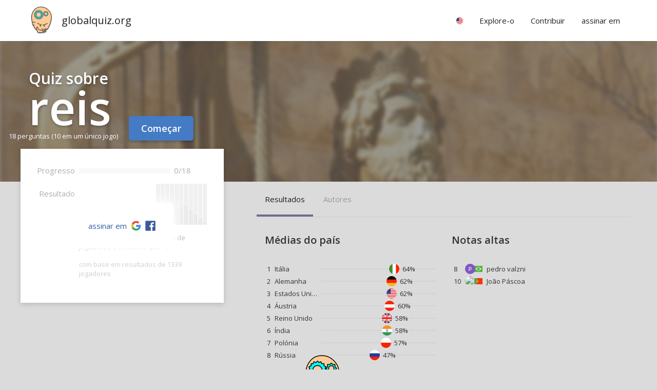

--- FILE ---
content_type: text/html; charset=utf-8
request_url: https://globalquiz.org/pt/reis-quiz/
body_size: 5632
content:
<!DOCTYPE html>
<html lang="pt">
<head>
<script>ua=0;cc="US";cn="Estados Unidos";l='pt';</script>


<meta charset="utf-8">
<!--[if lt IE 9]>
<script src="http://html5shim.googlecode.com/svn/trunk/html5.js"></script>
<![endif]--> 
<title>Quiz Sobre Reis | globalquiz.org</title>
<meta name="description" content="Quiz internacional reis com questões inteligentes apenas. Compare seus resultados com o mundo." />
<meta name="viewport" content="width=device-width, initial-scale=1.0, maximum-scale=1.0" />
<meta name="keywords" content="reisquiz, trivia" />
<link rel="stylesheet" href="/media/26/css/main.css" type="text/css" />

<link rel="alternate" hreflang="de" href="/de/k%C3%B6nige-quiz/" />
<link rel="alternate" hreflang="en" href="/en/kings-quiz/" />
<link rel="alternate" hreflang="es" href="/es/reyes-quiz/" />
<link rel="alternate" hreflang="fr" href="/fr/quiz-rois/" />
<link rel="alternate" hreflang="it" href="/it/re-quiz/" />
<link rel="alternate" hreflang="nl" href="/nl/koningen-quiz/" />
<link rel="alternate" hreflang="pl" href="/pl/quiz-krolowie/" />
<link rel="alternate" hreflang="pt" href="/pt/reis-quiz/" />
<link rel="alternate" hreflang="ru" href="/ru/%D0%B2%D0%B8%D0%BA%D1%82%D0%BE%D1%80%D0%B8%D0%BD%D0%B0-%D0%BA%D0%BE%D1%80%D0%BE%D0%BB%D0%B8/" />

<meta property="fb:app_id" content="148499115314210" /> 
<meta property="og:url" content="https://globalquiz.org/pt/reis-quiz/" />
<meta property="og:type" content="article" />


<meta property="og:title" content="Teste global de conhecimento sobre reis" />
<meta property="og:site_name" content="GlobalQuiz" />
<meta property="og:image" content="https://globalquiz.org/media/pic/400/1458.jpg" />
<meta property="og:description" content="Que país era governado pelos Tudors? " />
<meta property="og:section" content="questionário" />


<script async src="//pagead2.googlesyndication.com/pagead/js/adsbygoogle.js"></script>
<script>
     (adsbygoogle = window.adsbygoogle || []).push({
          google_ad_client: "ca-pub-2026375587207014",
          enable_page_level_ads: true
     });
</script>


<link rel="stylesheet" href="https://fonts.googleapis.com/css?family=Open+Sans:400,600&subset=latin-ext,latin" media="(min-width: 801px)">

<link rel="shortcut icon" href="/media/favicon.ico" />


</head>
<body id="WebPage" itemscope itemtype="https://schema.org/WebPage" class="page-quiz pt narrowmenu footer-like layout-overboard imageboard">
<div id="fullpageheight">


<header><div class="pagewidth"><a class="logo" href="/pt/">globalquiz.org</a><div id="mobile-menu-expand"></div><nav><ul class="mainmenu"><li class="group"><div class="label"><span class="rflag" id="mf"></span></div><ul class="langs"><li><a href="/de/k%C3%B6nige-quiz/" hreflang="de">língua alemã &raquo;</a></li><li><a href="/en/kings-quiz/" hreflang="en">língua inglesa &raquo;</a></li><li><a href="/es/reyes-quiz/" hreflang="es">língua castelhana &raquo;</a></li><li><a href="/fr/quiz-rois/" hreflang="fr">língua francesa &raquo;</a></li><li><a href="/it/re-quiz/" hreflang="it">língua italiana &raquo;</a></li><li><a href="/nl/koningen-quiz/" hreflang="nl">língua neerlandesa &raquo;</a></li><li><a href="/pl/quiz-krolowie/" hreflang="pl">língua polaca &raquo;</a></li><li><a href="/ru/%D0%B2%D0%B8%D0%BA%D1%82%D0%BE%D1%80%D0%B8%D0%BD%D0%B0-%D0%BA%D0%BE%D1%80%D0%BE%D0%BB%D0%B8/" hreflang="ru">língua russa &raquo;</a></li><li><a href="/uk/" hreflang="uk">língua ucraniana &raquo;</a></li><li class="tip">Seu país
                            
                            <a href="/pt/configuracoes/" id="rep-country-name"><span class="rflag"></span>&nbsp;&nbsp;<span class="rep-country-name"></span></a></li></ul></li><li class="group"><div class="label">Explore-o</div><ul><li><a href="/pt/melhores-fatos/">Principais factos &raquo;</a></li><li><a href="/pt/enigmas/">Enigmas mais duros &raquo;</a></li></ul></li><li class="group"><div class="label">Contribuir</div><ul class="stickright"><li><a href="/pt/lista-dos-melhores/autores/">Classificação dos autores &raquo;</a></li><li><a href="/pt/perguntas/">Últimas perguntas &raquo;</a></li><li><a rel="nofollow" href="/pt/qtraduza-perguntas/">Traduzir pergunta &raquo;</a></li><li><a rel="nofollow" href="/pt/nova-pergunta/">Adicionar nova pergunta &raquo;</a></li><li><a rel="nofollow" href="/pt/minhas-perguntas/">Minhas perguntas &raquo;</a></li></ul></li><li class="group authenticated-only"><div class="label">Meu perfil</div><ul class="stickright"><li><a rel="nofollow" href="/pt/meu-perfil/">Perfil de conhecimento &raquo;</a></li><li><a rel="nofollow" href="/pt/respostas-recentes/">Respostas recentes &raquo;</a></li><li><a rel="nofollow" href="/pt/configuracoes/">Configurações &raquo;</a></li><li><a rel="nofollow" href="/pt/accounts/logout/">Sair</a></li></ul></li><li class="group unlogged-only"><div class="label important">assinar em</div><ul class="stickright"><li><a rel="nofollow" class="facebook-button" title="Facebook" href="/pt/accounts/facebook/login/">Entrar via Facebook</a></li><li><a rel="nofollow" class="google-button" title="Google" href="/pt/accounts/google/login/">Entrar via Google</a></li><li><a rel="nofollow" href="/pt/accounts/login/">Entre com email</a></li></ul></li></ul></nav></div></header>


<main>
<article>

<div class="board">
    <div class="bgimage-holder crop3">
        <img class="bgimage" src="/media/pic/400/1458.jpg" alt="bg">
    </div>
    <div class="quiz pt pagewidth">  
        <div class="board-title-container">
            <div class="board-title-row">
                <div class="board-title-component">
                    <div class="h1-container">
                        <h1 itemprop="name" class="emphasized" style="display:inline-block;vertical-align:bottom;">Quiz sobre <span class="emphasis ">reis</span></h1>
                        <div class="quiz-play-button-container">
                        
                            
                                

                                <div class="button-explanation">
                                    18 perguntas

                                    <span class="small">(10 em um único jogo)</span>
                                </div>
                            

                            
                                    <a  rel="nofollow" class="button big" onclick="return goFullscreen('/pt/comecar/reis/');">Começar</a>                    
                            
                        </div>
                    </div>
                </div>
            </div>        
        </div>
    </div>
</div>
<div>
    <div class="pagewidth content">        
        <div class="layout-twocolumns"> 
            

            <div class="user-box overboard-content" style="position:relative;">                                
                
                <div class="maxpanel white your-results-panel">
                    <table>
                        <tr>
                            <td class="label-cell">Progresso</td>
                            <td style="width:100%">
                                <table style="width:100%">
                                    <tr>
                                        <td style="width:100%">
                                            <div style="background-color:#eee;margin-top:3px;">
                                                <div style="background-color:#6F9DDB;width:0%;display:inline-block;height:10px;float:left;"></div>
                                                <div style="clear:both;"></div>
                                            </div>                    
                                        </td>
                                        <td style="padding-left:8px;padding-right:32px;">0/18</td>
                                    </tr>
                                </table>                                                        
                            </td>
                        </tr>
                        <tr>
                            <td class="label-cell results-label-cell">Resultado</td>
                            <td class="sth sbh small">
                                <table style="width:100%">
                                    <tr>
                                        <td style="width:60%;text-align:center;">
                                            <span class="your-score" style="position:relative;;color:#bbb;">
                                            --
                                            <span class="info-popup">respostas corretas</span>
                                            </span>
                                        </td>
                                        <td style="width:40%">
                                            <table class="distribution-chart">
                                                <tr>
                                                    <td class="chart-content">                                            
                                                        
                                                            <div class="bar-container ">
                                                                
                                                                <div class="info-popup">0% de todos os jogos terminaram com 0 pontos</div>
                                                            </div>
                                                        
                                                            <div class="bar-container ">
                                                                                                                    
                                                                <div class="bar" style="height:2px">
                                                                    
                                                                </div>
                                                                
                                                                <div class="info-popup">1% de todos os jogos terminaram com 1 pontos</div>
                                                            </div>
                                                        
                                                            <div class="bar-container ">
                                                                                                                    
                                                                <div class="bar" style="height:8px">
                                                                    
                                                                </div>
                                                                
                                                                <div class="info-popup">4% de todos os jogos terminaram com 2 pontos</div>
                                                            </div>
                                                        
                                                            <div class="bar-container ">
                                                                                                                    
                                                                <div class="bar" style="height:16px">
                                                                    
                                                                </div>
                                                                
                                                                <div class="info-popup">8% de todos os jogos terminaram com 3 pontos</div>
                                                            </div>
                                                        
                                                            <div class="bar-container ">
                                                                                                                    
                                                                <div class="bar" style="height:30px">
                                                                    
                                                                </div>
                                                                
                                                                <div class="info-popup">15% de todos os jogos terminaram com 4 pontos</div>
                                                            </div>
                                                        
                                                            <div class="bar-container ">
                                                                                                                    
                                                                <div class="bar" style="height:34px">
                                                                    
                                                                </div>
                                                                
                                                                <div class="info-popup">17% de todos os jogos terminaram com 5 pontos</div>
                                                            </div>
                                                        
                                                            <div class="bar-container ">
                                                                                                                    
                                                                <div class="bar" style="height:36px">
                                                                    
                                                                </div>
                                                                
                                                                <div class="info-popup">18% de todos os jogos terminaram com 6 pontos</div>
                                                            </div>
                                                        
                                                            <div class="bar-container ">
                                                                                                                    
                                                                <div class="bar" style="height:28px">
                                                                    
                                                                </div>
                                                                
                                                                <div class="info-popup">14% de todos os jogos terminaram com 7 pontos</div>
                                                            </div>
                                                        
                                                            <div class="bar-container ">
                                                                                                                    
                                                                <div class="bar" style="height:20px">
                                                                    
                                                                </div>
                                                                
                                                                <div class="info-popup">10% de todos os jogos terminaram com 8 pontos</div>
                                                            </div>
                                                        
                                                            <div class="bar-container ">
                                                                                                                    
                                                                <div class="bar" style="height:12px">
                                                                    
                                                                </div>
                                                                
                                                                <div class="info-popup">6% de todos os jogos terminaram com 9 pontos</div>
                                                            </div>
                                                        
                                                            <div class="bar-container ">
                                                                                                                    
                                                                <div class="bar" style="height:4px">
                                                                    
                                                                </div>
                                                                
                                                                <div class="info-popup">2% de todos os jogos terminaram com 10 pontos</div>
                                                            </div>
                                                        
                                                    </td>
                                                </tr>
                                                
                                            </table>
                                        </td>
                                    </tr>
                                </table>


                                <div class="sth">
                                
                                    

                                                                        
                                        Sua pontuação é melhor que -- de jogadores e o mesmo que --.
                                    

                                    
                                
                                </div>
                                

                                
                                
                                <div class="hint sth">
                                com base em resultados de 1339 jogadores
                                </div>                                                         
                                      
                                
                                
                            </td>
                        </tr>                        
                    </table>  
                     
                    
                    <div class="login-cover">          
                        <div class="panel">
                            <a class="important" href="/accounts/login" rel="nofollow" style="padding-top:1px;margin-right:2px;display:inline-block;line-height:23px;">assinar em</a>
                            <a rel="nofollow" class="facebook-button-small" href="/accounts/facebook/login/"><span class="info-popup">Entrar via Facebook</span></a>
                            <a rel="nofollow" class="google-button-small" href="/accounts/google/login/"><span class="info-popup">Entrar via Google</span></a>
                            <div style="clear:both"></div>                        
                        </div>
                    </div>
                                      
                </div>                
            </div>

            <div class="right-panel sbh">
                <div>
                    <div class="tab-headers-list-simple bb">  
                        <div class="sm"></div>                  
                        <a href="#" class="tab-header active" id="nations">Resultados</a>
                        <a href="#" class="tab-header" id="authors" data-fragment-url="/pt/quiz-authors-fragment/reis/">Autores</a>

                        

                        <div class="sr"></div>
                        <div class="sr2"></div>
                        
                    </div>
                </div>


                <div id="nations-content" class="tab-content active">
                    <div class="layout-twocolumns">
                        <div class="panel">
                            
                            <h2 class="sth sb">Médias do país</h2>
                            
                            <table class="stable">        
                            
                            <tr>
                                <td>1</td>
                                <td class="nowrap" style="max-width:0;width:30%">Itália</td>
                                
                                <td class="flagbar">
                                    <div style="width:64%" class="bar"><span class="oncontainerhover outside">64%</span><span class="onboxhover">(6297/9690)</span><img src="/media/img/c/IT.png" alt="IT flag"></div>
                                </td>               
                            </tr>
                            
                            <tr>
                                <td>2</td>
                                <td class="nowrap" style="max-width:0;width:30%">Alemanha</td>
                                
                                <td class="flagbar">
                                    <div style="width:62%" class="bar"><span class="oncontainerhover outside">62%</span><span class="onboxhover">(18054/28804)</span><img src="/media/img/c/DE.png" alt="DE flag"></div>
                                </td>               
                            </tr>
                            
                            <tr>
                                <td>3</td>
                                <td class="nowrap" style="max-width:0;width:30%">Estados Unidos</td>
                                
                                <td class="flagbar">
                                    <div style="width:62%" class="bar"><span class="oncontainerhover outside">62%</span><span class="onboxhover">(11252/17908)</span><img src="/media/img/c/US.png" alt="US flag"></div>
                                </td>               
                            </tr>
                            
                            <tr>
                                <td>4</td>
                                <td class="nowrap" style="max-width:0;width:30%">Áustria</td>
                                
                                <td class="flagbar">
                                    <div style="width:60%" class="bar"><span class="oncontainerhover outside">60%</span><span class="onboxhover">(2264/3747)</span><img src="/media/img/c/AT.png" alt="AT flag"></div>
                                </td>               
                            </tr>
                            
                            <tr>
                                <td>5</td>
                                <td class="nowrap" style="max-width:0;width:30%">Reino Unido</td>
                                
                                <td class="flagbar">
                                    <div style="width:58%" class="bar"><span class="oncontainerhover outside">58%</span><span class="onboxhover">(6883/11744)</span><img src="/media/img/c/GB.png" alt="GB flag"></div>
                                </td>               
                            </tr>
                            
                            <tr>
                                <td>6</td>
                                <td class="nowrap" style="max-width:0;width:30%">Índia</td>
                                
                                <td class="flagbar">
                                    <div style="width:58%" class="bar"><span class="oncontainerhover outside">58%</span><span class="onboxhover">(2331/3960)</span><img src="/media/img/c/IN.png" alt="IN flag"></div>
                                </td>               
                            </tr>
                            
                            <tr>
                                <td>7</td>
                                <td class="nowrap" style="max-width:0;width:30%">Polónia</td>
                                
                                <td class="flagbar">
                                    <div style="width:57%" class="bar"><span class="oncontainerhover outside">57%</span><span class="onboxhover">(426246/741290)</span><img src="/media/img/c/PL.png" alt="PL flag"></div>
                                </td>               
                            </tr>
                            
                            <tr>
                                <td>8</td>
                                <td class="nowrap" style="max-width:0;width:30%">Rússia</td>
                                
                                <td class="flagbar">
                                    <div style="width:47%" class="bar"><span class="oncontainerhover outside">47%</span><span class="onboxhover">(2104/4439)</span><img src="/media/img/c/RU.png" alt="RU flag"></div>
                                </td>               
                            </tr>
                            
                            </table>
                        
                            
                        </div>
                        <div class="panel">
                            <h2 class="sth sb">Notas altas</h2>
                            
                            <table class="stable topscorers">                
                                             
                                <tr>    
                                    <td>8</td>                
                                    <td>
                                        <div class="face micro">
                                            <div class="flagc"><img src="/media/1/img/c/BR.png" alt="flag"></div>
                                            <img src="https://lh3.googleusercontent.com/a/AItbvmk8f5S5h-wqtSp8Di9TSvPo8xKzyFtVJG-QnrX8=s96-c" alt="face" />
                                            
                                        </div>
                                    </td>
                                    <td>pedro valzni
                                    
                                    </td>
                                </tr>
                                             
                                <tr>    
                                    <td>10</td>                
                                    <td>
                                        <div class="face micro">
                                            <div class="flagc"><img src="/media/1/img/c/PT.png" alt="flag"></div>
                                            <img src="http://graph.facebook.com/1295093814250365/picture?type=square" alt="face" />
                                            
                                        </div>
                                    </td>
                                    <td>João Páscoa
                                    
                                    </td>
                                </tr>
                                                 
                            </table>
                            
                        </div>
                    </div>
                </div>         

                                     

                

                <div id="authors-content" class="tab-content">
                    <div class="panel">
                        
                    </div>
                </div>

                

                <div style="clear:both"></div>
            </div>
        </div>
    </div>

    
    

    
    <div class="st sb"></div>
</div>


<div id="msgHolder"></div>

</article>
</main>

<div id="footersizeholder"></div>
<div id="footer"><footer>
<div class="like-it-panel"><div class="like-it"><div class="szaradaman">

<div class="fb-like" data-href="https://globalquiz.org/pt/reis-quiz/" data-send="false" data-layout="button_count" data-show-faces="false"></div>     


    
</div></div></div>   
<div class="finalizer"><div class="pagewidth lrpadded">&copy; GlobalQuiz.org &nbsp;|&nbsp;

<a href="/privacy-policy/">Política de Privacidade</a>

&nbsp;|&nbsp;

<a href="/contact/">Contato</a>

<div class="cookieinfo">Usamos cookies para garantir que lhe damos a melhor experiência em nosso site.</div>
</div></div></footer></div>
</div>
<script>document.body.className += " ua"+ua;var x=document.getElementsByClassName("rflag");for (i=0;i<x.length;i++) { x[i].style.backgroundImage="url('/media/img/c/"+cc+".png')";}</script>


<script>
(function() {
var po = document.createElement('script'); 
po.type = 'text/javascript'; po.async = true;
po.src = '/media/26/js/common-'+l+'.js';
var s = document.getElementsByTagName('script')[0]; 
s.parentNode.insertBefore(po, s);
})();
</script>

<div id="fb-root"></div>
<script>
(function(d, s, id) {
  var js, fjs = d.getElementsByTagName(s)[0];
  if (d.getElementById(id)) return;
  js = d.createElement(s); js.id = id; js.async = true;
  js.src = "//connect.facebook.net/pt_PT/sdk.js#xfbml=1&version=v2.12&appId=148499115314210&autoLogAppEvents=1";
  fjs.parentNode.insertBefore(js, fjs);
}(document, 'script', 'facebook-jssdk'));
</script>

 


<script async src="https://pagead2.googlesyndication.com/pagead/js/adsbygoogle.js?client=ca-pub-0611343334680005" crossorigin="anonymous"></script>
</body>
</html>


--- FILE ---
content_type: text/html; charset=utf-8
request_url: https://www.google.com/recaptcha/api2/aframe
body_size: 267
content:
<!DOCTYPE HTML><html><head><meta http-equiv="content-type" content="text/html; charset=UTF-8"></head><body><script nonce="ayJ-pYXroSWgYIv_4QIFWA">/** Anti-fraud and anti-abuse applications only. See google.com/recaptcha */ try{var clients={'sodar':'https://pagead2.googlesyndication.com/pagead/sodar?'};window.addEventListener("message",function(a){try{if(a.source===window.parent){var b=JSON.parse(a.data);var c=clients[b['id']];if(c){var d=document.createElement('img');d.src=c+b['params']+'&rc='+(localStorage.getItem("rc::a")?sessionStorage.getItem("rc::b"):"");window.document.body.appendChild(d);sessionStorage.setItem("rc::e",parseInt(sessionStorage.getItem("rc::e")||0)+1);localStorage.setItem("rc::h",'1768521142733');}}}catch(b){}});window.parent.postMessage("_grecaptcha_ready", "*");}catch(b){}</script></body></html>